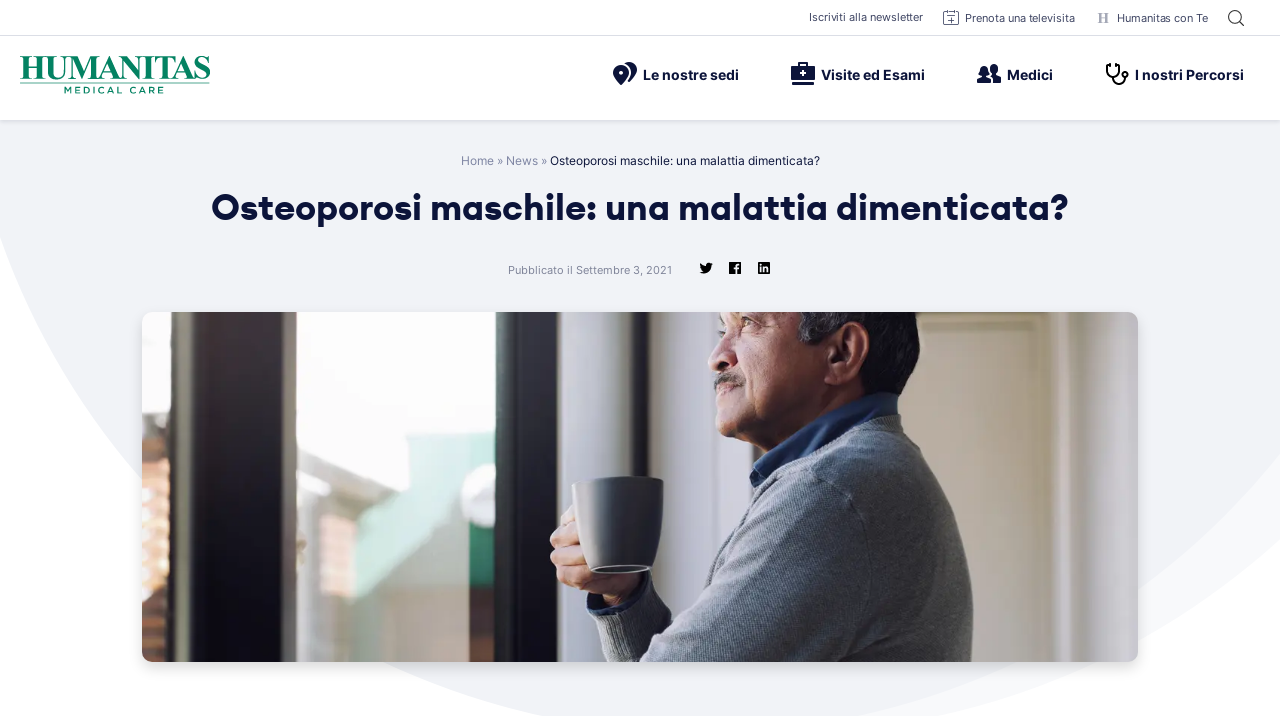

--- FILE ---
content_type: image/svg+xml
request_url: https://www.humanitas-care.it/wp-content/themes/hmc-theme/assets/icons/pin-3.svg
body_size: 324
content:
<?xml version="1.0" encoding="UTF-8"?>
<svg width="12px" height="12px" viewBox="0 0 12 12" version="1.1" xmlns="http://www.w3.org/2000/svg" xmlns:xlink="http://www.w3.org/1999/xlink">
    <g id="Doctors" stroke="none" stroke-width="1" fill="none" fill-rule="evenodd" opacity="0.25">
        <g id="Doctors-Search" transform="translate(-798.000000, -504.000000)">
            <g id="Stacked-Group" transform="translate(451.000000, 444.000000)">
                <g id="@-card-visit-bid">
                    <g id="Stacked-Group">
                        <g transform="translate(120.000000, 56.000000)">
                            <g id="Group-2" transform="translate(227.000000, 2.000000)">
                                <g id="pin-3" transform="translate(0.000000, 2.000000)">
                                    <rect id="Rectangle" x="0" y="0" width="12.5" height="12"></rect>
                                    <g id="Group" transform="translate(0.750000, 0.000000)" fill="#0C122D" fill-rule="nonzero">
                                        <path d="M5.25,0 C2.325,0 0,2.325 0,5.25 C0,6.675 0.525,8.025 1.575,9 C1.65,9.075 4.65,11.775 4.725,11.85 C5.025,12.075 5.475,12.075 5.7,11.85 C5.775,11.775 8.85,9.075 8.85,9 C9.9,8.025 10.425,6.675 10.425,5.25 C10.5,2.325 8.175,0 5.25,0 Z M5.25,6.75 C4.425,6.75 3.75,6.075 3.75,5.25 C3.75,4.425 4.425,3.75 5.25,3.75 C6.075,3.75 6.75,4.425 6.75,5.25 C6.75,6.075 6.075,6.75 5.25,6.75 Z" id="Shape"></path>
                                    </g>
                                </g>
                            </g>
                        </g>
                    </g>
                </g>
            </g>
        </g>
    </g>
</svg>